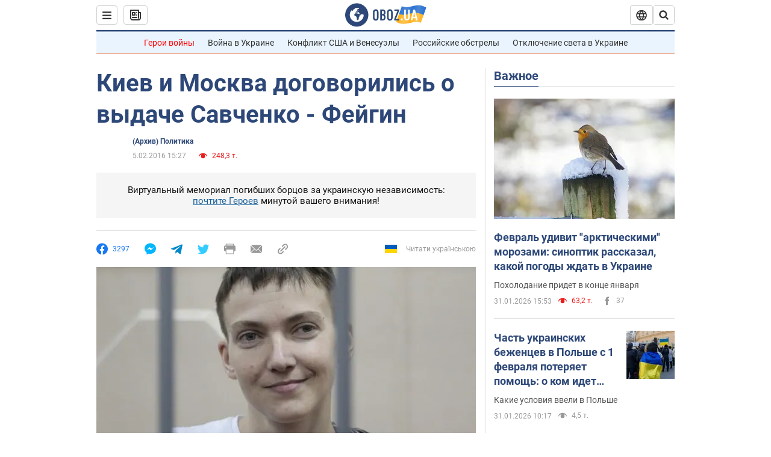

--- FILE ---
content_type: application/x-javascript; charset=utf-8
request_url: https://servicer.idealmedia.io/1418748/1?nocmp=1&sessionId=697eb9ca-0b60e&sessionPage=1&sessionNumberWeek=1&sessionNumber=1&scale_metric_1=64.00&scale_metric_2=256.00&scale_metric_3=100.00&cbuster=1769912778226268278818&pvid=1a2b6513-70c1-458a-bcbe-4fe52c4b2f6a&implVersion=11&lct=1763555100&mp4=1&ap=1&consentStrLen=0&wlid=ebe63877-988d-47d2-b59d-b40a3e97673f&uniqId=112b6&niet=4g&nisd=false&evt=%5B%7B%22event%22%3A1%2C%22methods%22%3A%5B1%2C2%5D%7D%2C%7B%22event%22%3A2%2C%22methods%22%3A%5B1%2C2%5D%7D%5D&pv=5&jsv=es6&dpr=1&hashCommit=cbd500eb&apt=2016-02-05T15%3A27%3A00&tfre=3782&w=0&h=1&tl=150&tlp=1&sz=0x1&szp=1&szl=1&cxurl=https%3A%2F%2Fnews.obozrevatel.com%2Fpolitics%2F01826-kiev-i-moskva-dogovorilis-o-vyidache-savchenko-fejgin.htm&ref=&lu=https%3A%2F%2Fnews.obozrevatel.com%2Fpolitics%2F01826-kiev-i-moskva-dogovorilis-o-vyidache-savchenko-fejgin.htm
body_size: 829
content:
var _mgq=_mgq||[];
_mgq.push(["IdealmediaLoadGoods1418748_112b6",[
["unian.net","11986289","1","Співачка Йолка у Росії вийшла заміж за відомого українця-мовчуна","За даними росЗМІ, Йолка декілька років зустрічалася з Рожденом.","0","","","","RrapgFwbvEF3Vj_0sAxDg0WlBJFmcH2qr_zwL__upgt_IflNQAcCFUhNU-7RqfNCJP9NESf5a0MfIieRFDqB_Kldt0JdlZKDYLbkLtP-Q-XHP76iLHzCUvxVVeQmi4Tp",{"i":"https://s-img.idealmedia.io/n/11986289/45x45/120x0x480x480/aHR0cDovL2ltZ2hvc3RzLmNvbS90LzIwMjYtMDEvNDI3MDI0L2FhNDcyZjRlOWViZjQwMDkyYmQzMTRkOWJiN2U2NDU1LmpwZWc.webp?v=1769912778-UvVFem8uJzRf7bsa985E66G2iy5f8EkJxdPWjzjTVtc","l":"https://clck.idealmedia.io/pnews/11986289/i/1298901/pp/1/1?h=RrapgFwbvEF3Vj_0sAxDg0WlBJFmcH2qr_zwL__upgt_IflNQAcCFUhNU-7RqfNCJP9NESf5a0MfIieRFDqB_Kldt0JdlZKDYLbkLtP-Q-XHP76iLHzCUvxVVeQmi4Tp&utm_campaign=obozrevatel.com&utm_source=obozrevatel.com&utm_medium=referral&rid=63d68db7-ff15-11f0-8cd6-d404e6f97680&tt=Direct&att=3&afrd=296&iv=11&ct=1&gdprApplies=0&muid=q0viHy1s1cqi&st=-300&mp4=1&h2=RGCnD2pppFaSHdacZpvmnoTb7XFiyzmF87A5iRFByjsgNjusZyjGo1rMnMT1hEiOhumDt6a8mN7o5CH77ZLjIg**","adc":[],"sdl":0,"dl":"","category":"Шоу-бизнес","dbbr":0,"bbrt":0,"type":"e","media-type":"static","clicktrackers":[],"cta":"Читати далі","cdt":"","tri":"63d6a2c1-ff15-11f0-8cd6-d404e6f97680","crid":"11986289"}],],
{"awc":{},"dt":"desktop","ts":"","tt":"Direct","isBot":1,"h2":"RGCnD2pppFaSHdacZpvmnoTb7XFiyzmF87A5iRFByjsgNjusZyjGo1rMnMT1hEiOhumDt6a8mN7o5CH77ZLjIg**","ats":0,"rid":"63d68db7-ff15-11f0-8cd6-d404e6f97680","pvid":"1a2b6513-70c1-458a-bcbe-4fe52c4b2f6a","iv":11,"brid":32,"muidn":"q0viHy1s1cqi","dnt":2,"cv":2,"afrd":296,"consent":true,"adv_src_id":39175}]);
_mgqp();
